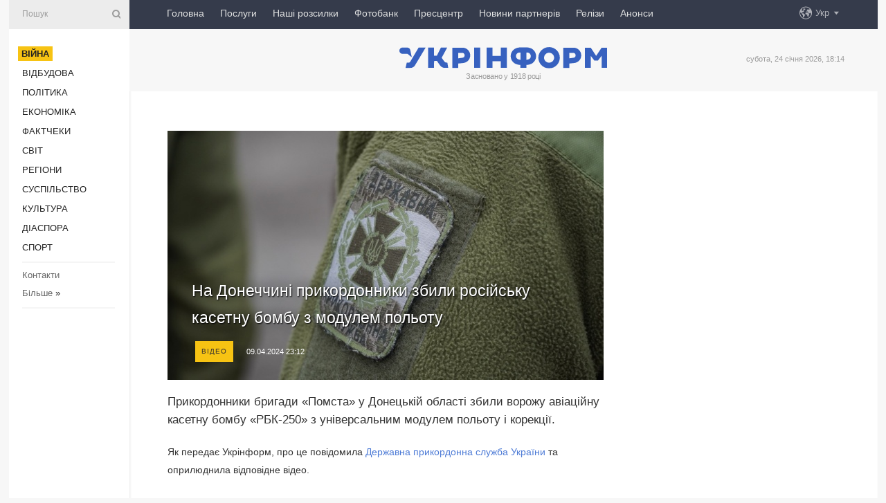

--- FILE ---
content_type: text/html; charset=UTF-8
request_url: https://www.ukrinform.ua/rubric-ato/3850192-na-doneccini-prikordonniki-zbili-rosijsku-kasetnu-bombu-z-modulem-polotu.html
body_size: 47331
content:
<!DOCTYPE html>
<html lang="uk">
<head>
    <title>На Донеччині прикордонники збили російську касетну бомбу з модулем польоту</title>
    <meta name="viewport" content="width=device-width, initial-scale=1"/>
    <meta name="description" content="Прикордонники бригади &laquo;Помста&raquo; у Донецькій області збили ворожу авіаційну касетну бомбу &laquo;РБК-250&raquo; з універсальним модулем польоту і корекції. — Укрінформ."/>
    <meta name="theme-color" content="#353b4b">
    <meta name="csrf-token" content="mzs6odWbAQk7fvodi7QG5Ts6MN8oMBgQZWDU2HL4">

        
    <meta property="og:title" content="На Донеччині прикордонники збили російську касетну бомбу з модулем польоту"/>
    <meta property="og:url" content="https://www.ukrinform.ua/rubric-ato/3850192-na-doneccini-prikordonniki-zbili-rosijsku-kasetnu-bombu-z-modulem-polotu.html"/>
    <meta property="og:type" content="article"/>
    <meta property="og:description" content="Прикордонники бригади &laquo;Помста&raquo; у Донецькій області збили ворожу авіаційну касетну бомбу &laquo;РБК-250&raquo; з універсальним модулем польоту і корекції. — Укрінформ."/>
    <meta property="og:image" content="https://static.ukrinform.com/photos/2023_11/thumb_files/630_360_1700575100-463.jpg"/>
    <meta property="og:image:width" content="630"/>
    <meta property="og:image:height" content="360"/>
    <meta property="fb:pages" content="Прикордонники бригади &laquo;Помста&raquo; у Донецькій області збили ворожу авіаційну касетну бомбу &laquo;РБК-250&raquo; з універсальним модулем польоту і корекції. — Укрінформ."/>
    <meta name="twitter:card" content="summary_large_image"/>
    <meta name="twitter:site" content="@ukrinform"/>
    <meta name="twitter:title" content="На Донеччині прикордонники збили російську касетну бомбу з модулем польоту"/>
    <meta name="twitter:description" content="Прикордонники бригади &laquo;Помста&raquo; у Донецькій області збили ворожу авіаційну касетну бомбу &laquo;РБК-250&raquo; з універсальним модулем польоту і корекції. — Укрінформ.">
    <meta name="twitter:creator" content="@ukrinform"/>
    <meta name="twitter:image:src" content="https://static.ukrinform.com/photos/2023_11/thumb_files/630_360_1700575100-463.jpg"/>
    <meta name="twitter:domain" content="https://www.ukrinform.ua"/>
    <meta name="google-site-verification" content="FGbmYpgpRTh8QKBezl6X3OkUgKMHS8L_03VLM4ojn00"/>
    <meta name="yandex-verification" content="9e3226241b67dee1"/>

    <link type="text/css" rel="stylesheet" href="https://www.ukrinform.ua/css/index.css?v.0.4"/>

        <link rel="amphtml" href="https://www.ukrinform.ua/amp/rubric-ato/3850192-na-doneccini-prikordonniki-zbili-rosijsku-kasetnu-bombu-z-modulem-polotu.html">
        
        <link rel="alternate" type="application/rss+xml" title="Укрінформ - актуальні новини України та світу RSS" href="https://www.ukrinform.ua/rss/block-lastnews"/>
            <link rel="canonical" href="https://www.ukrinform.ua/rubric-ato/3850192-na-doneccini-prikordonniki-zbili-rosijsku-kasetnu-bombu-z-modulem-polotu.html">
        <link rel="shortcut icon" href="https://www.ukrinform.ua/img/favicon.ico"/>

    <link rel='dns-prefetch' href='//www.google.com'/>
    <link rel='dns-prefetch' href='//www.google-analytics.com'/>
    <link rel='dns-prefetch' href='//pagead2.googlesyndication.com'/>
    <link rel="apple-touch-icon" href="https://www.ukrinform.ua/img/touch-icon-iphone.png">
    <link rel="apple-touch-icon" sizes="76x76" href="https://www.ukrinform.ua/img/touch-icon-ipad.png">
    <link rel="apple-touch-icon" sizes="120x120" href="https://www.ukrinform.ua/img/touch-icon-iphone-retina.png">
    <link rel="apple-touch-icon" sizes="152x152" href="https://www.ukrinform.ua/img/touch-icon-ipad-retina.png">

        <link rel="alternate" href="https://www.ukrinform.ua" hreflang="uk" />
        <link rel="alternate" href="https://www.ukrinform.ru" hreflang="ru" />
        <link rel="alternate" href="https://www.ukrinform.net" hreflang="en" />
        <link rel="alternate" href="https://www.ukrinform.es" hreflang="es" />
        <link rel="alternate" href="https://www.ukrinform.de" hreflang="de" />
        <link rel="alternate" href="https://www.ukrinform.org" hreflang="ch" />
        <link rel="alternate" href="https://www.ukrinform.fr" hreflang="fr" />
        <link rel="alternate" href="https://www.ukrinform.jp" hreflang="ja" />
        <link rel="alternate" href="https://www.ukrinform.pl" hreflang="pl" />
    
                                <script type="application/ld+json">
{
    "@context": "http://schema.org",
    "@type": "NewsArticle",
    "mainEntityOfPage": {
        "@type": "WebPage",
        "@id": "https://www.ukrinform.ua/rubric-ato/3850192-na-doneccini-prikordonniki-zbili-rosijsku-kasetnu-bombu-z-modulem-polotu.html"
    },
    "headline": "На Донеччині прикордонники збили російську касетну бомбу з модулем польоту",
    "image": [
        "https://static.ukrinform.com/photos/2023_11/thumb_files/630_360_1700575100-463.jpg"
    ],
    "datePublished": "2024-04-09T23:12:00+03:00",
    "dateModified": "2024-04-09T23:12:00+03:00",
    "author": {
        "@type": "Person",
        "name": "Ukrinform"
    },
    "publisher": {
        "@type": "Organization",
        "name": "Укрінформ",
        "sameAs": [
             "https://www.facebook.com/Ukrinform?fref=ts",
            "https://twitter.com/UKRINFORM",
            "https://www.instagram.com/ukrinform/",
            "https://www.youtube.com/user/UkrinformTV",
            "https://telegram.me/ukrinform_news",
            "https://www.pinterest.com/ukrinform/",
            "https://www.tiktok.com/@ukrinform.official|"
        ],
        "logo": {
            "@type": "ImageObject",
            "url": "https://www.ukrinform.ua/img/logo_ukr.svg"
        }
    },
    "description": "Прикордонники бригади &amp;laquo;Помста&amp;raquo; у Донецькій області збили ворожу авіаційну касетну бомбу &amp;laquo;РБК-250&amp;raquo; з універсальним модулем польоту і корекції. — Укрінформ."
}


</script>


<script type="application/ld+json">
{
    "@context": "http://schema.org",
    "@type": "BreadcrumbList",
    "itemListElement": [
        {
            "@type": "ListItem",
            "position": 1,
            "item": {
                "@id": "https:",
                "name": "Укрінформ"
            }
        },
        {
            "@type": "ListItem",
            "position": 2,
            "item": {
                "@id": "https://www.ukrinform.ua/rubric-ato",
                "name": "Війна"
            }
        },
        {
            "@type": "ListItem",
            "position": 3,
            "item": {
                "@id": "https://www.ukrinform.ua/rubric-ato/3850192-na-doneccini-prikordonniki-zbili-rosijsku-kasetnu-bombu-z-modulem-polotu.html",
                "name": "На Донеччині прикордонники збили російську касетну бомбу з модулем польоту"
            }
        }
    ]
}


</script>
            <script type="application/ld+json">
{
    "@context": "https://schema.org",
    "@type": "WebPage",
    "mainEntityOfPage": {
        "@type": "WebPage",
        "@id": "https://www.ukrinform.ua/rubric-ato/3850192-na-doneccini-prikordonniki-zbili-rosijsku-kasetnu-bombu-z-modulem-polotu.html"
    },
    "headline": "На Донеччині прикордонники збили російську касетну бомбу з модулем польоту",
    "datePublished": "1712693520",
    "dateModified": "1712693520",
    "description": "Прикордонники бригади &amp;laquo;Помста&amp;raquo; у Донецькій області збили ворожу авіаційну касетну бомбу &amp;laquo;РБК-250&amp;raquo; з універсальним модулем польоту і корекції. — Укрінформ.",
    "author": {
        "@type": "Person",
        "name": "Ukrinform"
    },
    "publisher": {
        "@type": "Organization",
        "name": "Ukrinform",
        "logo": {
            "@type": "ImageObject",
            "url": "https://www.ukrinform.ua/img/logo_ukr.svg",
            "width": 95,
            "height": 60
        }
    },
    "image": {
        "@type": "ImageObject",
        "url": "https://static.ukrinform.com/photos/2023_11/thumb_files/630_360_1700575100-463.jpg",
        "height": 630,
        "width": 360
    },
    "breadcrumb": {
        "@type": "BreadcrumbList",
        "itemListElement": [
            {
                "@type": "ListItem",
                "position": 1,
                "item": {
                    "@id": "/",
                    "name": "Укрінформ"
                }
            },
            {
                "@type": "ListItem",
                "position": 2,
                "item": {
                    "@id": "https://www.ukrinform.ua/rubric-ato",
                    "name": "Війна"
                }
            },
            {
                "@type": "ListItem",
                "position": 3,
                "item": {
                    "@id": "https://www.ukrinform.ua/rubric-ato/3850192-na-doneccini-prikordonniki-zbili-rosijsku-kasetnu-bombu-z-modulem-polotu.html https://www.ukrinform.ua/rubric-ato/3850192-na-doneccini-prikordonniki-zbili-rosijsku-kasetnu-bombu-z-modulem-polotu.html",
                    "name": "На Донеччині прикордонники збили російську касетну бомбу з модулем польоту"
                }
            }
        ]
    }
}




</script>
                
    <!-- Google tag (gtag.js) -->
    <script async src="https://www.googletagmanager.com/gtag/js?id=G-514KHEWV54"></script>
    <script>
        window.dataLayer = window.dataLayer || [];
        function gtag(){dataLayer.push(arguments);}
        gtag('js', new Date());
        gtag('config', 'G-514KHEWV54');
    </script>


    
    <style>
        body {
            font-family: Arial, 'Helvetica Neue', Helvetica, sans-serif;
            color: #222222;
        }
        a { text-decoration: none; color: #000; }
    </style>

            <div data-name="common_int">
<!-- ManyChat -->
<script src="//widget.manychat.com/130251917016795.js" async="async">
</script>
<!-- ManyChat --></div>
    </head>

<body class="innerPage newsPage">

<div id="wrapper">
    <div class="greyLine">
        <div></div>
    </div>
    <div id="leftMenu" class="siteMenu">

    <form action="/redirect" method="post" target="_blank">
        <div>
            <input type="hidden" name="type" value="search">
            <input type="hidden" name="_token" value="mzs6odWbAQk7fvodi7QG5Ts6MN8oMBgQZWDU2HL4">
            <input type="text" name="params[query]" placeholder="Пошук" value="" />
            <a href="#"><i class="demo-icon icon-search"></i></a>
        </div>
    </form>

    <nav class="leftMenuBody">
        <ul class="leftMenu">
                            <li><a href="/rubric-ato"><span>Війна</span></a></li>
                            <li><a href="/rubric-vidbudova">Відбудова</a></li>
                            <li><a href="/rubric-polytics">Політика</a></li>
                            <li><a href="/rubric-economy">Економіка</a></li>
                            <li><a href="/rubric-factcheck">Фактчеки</a></li>
                            <li><a href="/rubric-world">Світ</a></li>
                            <li><a href="/rubric-regions">Регіони</a></li>
                            <li><a href="/rubric-society">Суcпільcтво</a></li>
                            <li><a href="/rubric-culture">Культура</a></li>
                            <li><a href="/rubric-diaspora">Діаcпора</a></li>
                            <li><a href="/rubric-sports">Спорт</a></li>
                    </ul>

        <!-- Submenu begin -->
        <div class="submenu">
            <ul class="greyMenu">
                                <li><a href="/block-podcasts">Подкасти</a></li>
                                <li><a href="/block-publications">Публікації</a></li>
                                <li><a href="/block-interview">Інтерв&#039;ю</a></li>
                                <li><a href="/block-photo">Фото</a></li>
                                <li><a href="/block-video">Відео</a></li>
                                <li><a href="/block-blogs">Блоги</a></li>
                                <li><a href="/block-infographics">Інфографіка</a></li>
                                <li><a href="/block-longreads">Лонгріди</a></li>
                                <li><a href="/block-partner">Новини партнерів</a></li>
                                <li><a href="/block-conferences">Конференції</a></li>
                                <li><a href="/block-docs">Офіційні документи</a></li>
                                <li><a href="/block-releases">Релізи</a></li>
                            </ul>
        </div>
        <!-- Submenu end -->

        <ul class="greyMenu">
            <li><a href="/info/contacts.html">Контакти</a></li>
            <li><a class="moreLink" href="#">Більше</a> &raquo;</li>
        </ul>

        <div class="social-media">
                                            <a href="https://www.instagram.com/ukrinform/" target="_blank" title="Instagram Ukrinform"><i class="fa demo-icon faa-tada animated-hover faa-fast instagram"></i></a>
                                                            <a href="https://www.facebook.com/Ukrinform?fref=ts" target="_blank" title="Facebook Ukrinform"><i class="fa demo-icon faa-tada animated-hover faa-fast facebook"></i></a>
                                                            <a href="https://twitter.com/UKRINFORM" target="_blank" title="Ukrinform Twitter X"><i class="fa demo-icon faa-tada animated-hover faa-fast x-twitter"></i></a>
                                                            <a href="https://telegram.me/ukrinform_news" target="_blank" title="Telegram Ukrinform News"><i class="fa demo-icon faa-tada animated-hover faa-fast telegram"></i></a>
                                                            <a href="https://www.tiktok.com/@ukrinform.official" target="_blank" title="Tiktok Ukrinform"><i class="fa demo-icon faa-tada animated-hover faa-fast tiktok"></i></a>
                                    </div>

    </nav>

</div>

    <div id="container">
        <div id="header">
    <div class="topLine">
        <nav class="topLineBody">
            <a class="mobileButton" href="#"><span></span></a>

            <ul class="language">
                <li>
                    <div>
                        <a href="#">Укр</a>
                    </div>
                    <ul>                             
                            <li>
                                <a href="https://www.ukrinform.ua">Укр</a>
                            </li>
                                                                                                                                     
                            <li>
                                <a href="https://www.ukrinform.net">Eng</a>
                            </li>
                                                                                 
                            <li>
                                <a href="https://www.ukrinform.es">Esp</a>
                            </li>
                                                                                 
                            <li>
                                <a href="https://www.ukrinform.de">Deu</a>
                            </li>
                                                                                                                                     
                            <li>
                                <a href="https://www.ukrinform.fr">Fra</a>
                            </li>
                                                                                 
                            <li>
                                <a href="https://www.ukrinform.jp">日本語</a>
                            </li>
                                                                                 
                            <li>
                                <a href="https://www.ukrinform.pl">Pol</a>
                            </li>
                                                                        </ul>
                </li>
            </ul>

            <ul class="mainMenu">
                                    <li >
                                                <a href="https://www.ukrinform.ua"  data-id="">Головна</a>
                    </li>
                                    <li >
                                                <a href="https://www.ukrinform.ua/info/subscribe.html"  target="_blank"
                            data-id="peredplata">Послуги</a>
                    </li>
                                    <li >
                                                <a href="https://www.ukrinform.ua/info/newsletters.html"  data-id="newsletters">Наші розсилки</a>
                    </li>
                                    <li >
                                                <a href="https://photonew.ukrinform.com"  target="_blank"
                            data-id="fotobank">Фотобанк</a>
                    </li>
                                    <li >
                                                <a href="/block-conferences"  target="_blank"
                            data-id="prescentr">Пресцентр</a>
                    </li>
                                    <li >
                                                <a href="https://www.ukrinform.ua/block-partner"  data-id="partner">Новини партнерів</a>
                    </li>
                                    <li >
                                                <a href="https://www.ukrinform.ua/block-releases"  data-id="releases">Релізи</a>
                    </li>
                                    <li >
                                                <a href="https://eventsnew.ukrinform.com/"  target="_blank"
                            data-id="events">Анонси</a>
                    </li>
                            </ul>
        </nav>

        <nav id="mobileMenu" class="siteMenu">

            <form action="//www.ukrinform.ua/redirect" method="post">
                <!-- js loads content here -->
            </form>

            <div class="leftMenuBody">

                <ul class="leftMenu">
                    <!-- js loads content here -->
                </ul>

                <ul class="greyMenu">
                    <!-- js loads content here -->
                </ul>

                <div class="social">
                    <!-- js loads content here -->
                </div>
            </div>
        </nav>
    </div>

    <div class="logo">

        <a href="/" rel="nofollow">
            <img style="width:300px;" src="/img/logo_ukr.svg" alt=""/>
        </a>

        <span class="slogan">Засновано у 1918 році</span>
        <p>субота, 24 січня 2026, 18:14</p>

        <div class="mainTopMobileBanner mobileBanner" style="display:none;">
            <div data-name="main_top_mobile">
</div>
        </div>
    </div>
</div>

        <div id="content">

            <div class="banner970">
                <div data-name="int_0_970">
</div>
            </div>

            <div class="newsHolderContainer" data-id="0">

                <div class="innerBlock">

                    <aside class="right">
                        <div class="socialBlockSlide" id="socialBlockSlideId_0">
                            <div data-name="int_scroll"><iframe src="//banner.ukrinform.com/ua/int_scroll" style="width:300px; height:600px;" scrolling="no" marginwidth="0" marginheight="0" vspace="0" hspace="0"></iframe></div>
                        </div>
                    </aside>

                    <article class="news">
                        <figure>
        <img class="newsImage" src="https://static.ukrinform.com/photos/2023_11/thumb_files/630_360_1700575100-463.jpg" title="На Донеччині прикордонники збили російську касетну бомбу з модулем польоту"
             alt="На Донеччині прикордонники збили російську касетну бомбу з модулем польоту"/>
    </figure>
    <span class="newsGradient"></span>

    <div class="newsPicture">

<header>
    <h1  class="newsTitle">На Донеччині прикордонники збили російську касетну бомбу з модулем польоту</h1>

    <div class="newsMetaBlock">
                    <div class="newsPrefix">Відео</div>        
        <div class="newsDate">
            <time datetime="2024-04-09T23:12:00+03:00">09.04.2024 23:12</time>
        </div>

        <div class="newsViews">
                    </div>
        <div class="newsPublisher"><span>Укрінформ</span></div>
    </div>

</header>

</div>
<div class="newsText">
    <div class="newsHeading">Прикордонники бригади &laquo;Помста&raquo; у Донецькій області збили ворожу авіаційну касетну бомбу &laquo;РБК-250&raquo; з універсальним модулем польоту і корекції.</div>

    <div>
         
        <p>Як передає Укрінформ, про це повідомила <a href="https://dpsu.gov.ua/ua/news/%20video%20-aviaciynu-kasetnu-bombu-rbk-250-z-modulem-upravlinnya-umpk-zbili-prikordonniki-brigadi-pomsta/" rel="nofollow" target="_blank">Державна прикордонна служба України</a> та оприлюднила відповідне відео.</p>

<p>Бійці підрозділу &laquo;Фенікс&raquo; бригади &laquo;Помста&raquo; на Донеччині збили авіабомбу, оснащену універсальним модулем польоту та корекції.</p>

<p>&laquo;Розрахунок ЗУ-23-2 влучив у елементи управління бомби (крила), тож вона впала, не здетонувавши. Після огляду саперами боєприпас знищили, оскільки він становив небезпеку&raquo;, - йдеться у повідомленні.</p>

<div id="media_1712653108939_box"><iframe allow="accelerometer; autoplay; clipboard-write; encrypted-media; gyroscope; picture-in-picture; web-share" allowfullscreen="" frameborder="0" height="315" referrerpolicy="strict-origin-when-cross-origin" src="https://www.youtube.com/embed/WLjo_P3lJP0?si=x-8SvEpIFJxA0v4N" title="YouTube video player" width="560"></iframe></div>

<p><em>Джерело: <a href="https://t.me/DPSUkr/19306" rel="nofollow" target="_blank">Офіційний Telegram-канал Держприкордонслужби України</a></em></p>

<p>Касетна авіаційна бомба масою 273 кг містить суббоєприпаси для ураження різних цілей.</p>

<p>Універсальний модуль польоту та корекції перетворює звичайну вільнопадаючу бомбу у керований <a href="https://www.ukrinform.ua/tag-boepripasi" target="_blank">боєприпас</a>, також збільшуючи його дальність польоту до десятків кілометрів.</p>

<section class="read"><b>Читайте також: </b><a href="/rubric-ato/3849495-specpriznacenci-pokazali-ak-fpvdron-znisiv-avto-z-rosijskimi-oficerami.html" target="_blank">Спецпризначенці показали, як FPV-дрон знищив авто з російськими офіцерами</a></section>

<p>Він направляє бомбу на завчасно вказані координати з коригуванням по супутниковому сигналу.</p>

<p>Як повідомляв Укрінформ, <a href="https://www.ukrinform.ua/rubric-regions/3849497-na-dnipropetrovsini-zneskodili-bojovu-castinu-rosijskogo-drona-geran.html" target="_blank">вибухотехніки поліції знищили бойову частину БПЛА &laquo;Герань&raquo;</a>, яку виявили у полі в Криворізькому районі Дніпропетровської області.</p>

        
        <div class="afterNewItemMobileBanner mobileBanner" style="display:none;">
            <div data-name="after_news_item_mobile">
</div>
        </div>
            </div>
</div>


<aside class="tags">
        <div>
            
                                                <a class="tag" href="/tag-doneccina">Донеччина</a>
                                    <a class="tag" href="/tag-doneck">Донецьк</a>
                                    <a class="tag" href="/tag-prikordonniki">Прикордонники</a>
                                    <a class="tag" href="/tag-vijna">Війна</a>
                                    <a class="tag" href="/tag-bomba">Бомба</a>
                                    <a class="tag" href="/tag-vijna-z-rosieu">Війна з Росією</a>
                                    </div>
    </aside>
<aside class="share">
    <ul>
        <li><a target="_blank" href="https://www.facebook.com/sharer/sharer.php?u=https://www.ukrinform.ua//rubric-ato/3850192-na-doneccini-prikordonniki-zbili-rosijsku-kasetnu-bombu-z-modulem-polotu.html&amp;src=sdkpreparse"><i class="fa demo-icon icon-facebook-1 faa-tada animated-hover faa-fast"></i><span class="fb-count"></span></a></li>
        <li><a href="http://twitter.com/share?url=https://www.ukrinform.ua/rubric-ato/3850192-na-doneccini-prikordonniki-zbili-rosijsku-kasetnu-bombu-z-modulem-polotu.html&text=На Донеччині прикордонники збили російську касетну бомбу з модулем польоту" target="_blank"><i class="fa demo-icon icon-twitter faa-tada animated-hover faa-fast"></i></a></li>
        <li><a href="https://telegram.me/share/url?url=https://www.ukrinform.ua//rubric-ato/3850192-na-doneccini-prikordonniki-zbili-rosijsku-kasetnu-bombu-z-modulem-polotu.html&text=На Донеччині прикордонники збили російську касетну бомбу з модулем польоту" target="_blank"><i class="fa demo-icon icon-telegram faa-tada animated-hover faa-fast"></i></a></li>
    </ul>
</aside>
<img src="/counter/news/3850192?rnd=702499142" class="pixel"/>

                        <div data-name="int_hidden">
<style>
#special img {
    width: 100% !important;
    max-width: 630px !important;
    height: auto !important;
    display: block;
    margin: 0 auto; /* щоб центрувалось */
}
</style>

<p id="special" style="text-align:center;">

<!-- Revive Adserver Asynchronous JS Tag - Generated with Revive Adserver v6.0.4 -->
<ins data-revive-zoneid="4" data-revive-id="830ebfa7a234590f1bd29c38321571d3"></ins>
<script async src="//adv.ukrinform.com/ukrinform/www/delivery/asyncjs.php"></script>

</p>

<!-- SendPulse Subscription Form -->
<script src="//web.webformscr.com/apps/fc3/build/loader.js" async sp-form-id="abd274a45e7f5fb410ee329604108e3304a11b928e16efe290fdfe49dc48dcad"></script>
<!-- /SendPulse Subscription Form -->

<p style="font-weight: bold; font-size: 16px;">
Приєднуйтесь до наших каналів <a href="https://t.me/ukrinform_news" target="_blank" style="color:red;">Telegram</a>, <a href="https://www.instagram.com/ukrinform/" target="_blank" style="color:red;">Instagram</a> та <a href="https://www.youtube.com/c/UkrinformTV" target="_blank" style="color:red;">YouTube</a>.</p></div>
                    </article>

                </div>

                <side class="publishing"
                      id="socialBlockSlideStop_extra"
                      data-nextlink="/rubric-ato/3850192-na-doneccini-prikordonniki-zbili-rosijsku-kasetnu-bombu-z-modulem-polotu.html"
                      data-nextheader="На Донеччині прикордонники збили російську касетну бомбу з модулем польоту">
                    <div>
    <h2>Актуально</h2>
    <div class="photoreports">
                    <div>
                <a href="/rubric-ato/4083928-na-fronti-vid-pocatku-dobi-stalosa-61-zitknenna-majze-polovina-z-nih-na-pokrovskomu-napramku.html">
                        <span class="photoreportsImage">
                            <img src="https://static.ukrinform.com/photos/2026_01/thumb_files/300_200_1768985659-165.jpg"
                                 alt="На фронті від початку доби сталося 61 зіткнення, майже половина з них - на Покровському напрямку" title="На фронті від початку доби сталося 61 зіткнення, майже половина з них - на Покровському напрямку"></span>
                    <span>На фронті від початку доби сталося 61 зіткнення, майже половина з них - на Покровському напрямку</span>
                </a>
            </div>
                    <div>
                <a href="/rubric-ato/4083918-pid-cas-peremovin-v-oae-storoni-zoseredilisa-na-parametrah-zakincenna-vijni-zelenskij.html">
                        <span class="photoreportsImage">
                            <img src="https://static.ukrinform.com/photos/2025_12/thumb_files/300_200_1765111124-838.jpeg"
                                 alt="Під час перемовин в ОАЕ сторони зосередилися на параметрах закінчення війни - Зеленський" title="Під час перемовин в ОАЕ сторони зосередилися на параметрах закінчення війни - Зеленський"></span>
                    <span>Під час перемовин в ОАЕ сторони зосередилися на параметрах закінчення війни - Зеленський</span>
                </a>
            </div>
                    <div>
                <a href="/rubric-ato/4083914-u-kievi-ta-nizci-oblastej-znovu-povitrana-trivoga-cerez-zagrozu-balistiki.html">
                        <span class="photoreportsImage">
                            <img src="https://static.ukrinform.com/photos/2024_10/thumb_files/300_200_1728310959-460.jpg"
                                 alt="У Києві та низці областей - знову повітряна тривога через загрозу балістики" title="У Києві та низці областей - знову повітряна тривога через загрозу балістики"></span>
                    <span>У Києві та низці областей - знову повітряна тривога через загрозу балістики</span>
                </a>
            </div>
                    <div>
                <a href="/rubric-ato/4083902-pid-cas-nicnoi-ataki-armia-rf-vikoristala-12-raket-h22-ignat.html">
                        <span class="photoreportsImage">
                            <img src="https://static.ukrinform.com/photos/2024_02/thumb_files/300_200_1707645242-383.jpg"
                                 alt="Під час нічної атаки армія РФ використала 12 ракет Х-22 - Ігнат" title="Під час нічної атаки армія РФ використала 12 ракет Х-22 - Ігнат"></span>
                    <span>Під час нічної атаки армія РФ використала 12 ракет Х-22 - Ігнат</span>
                </a>
            </div>
            </div>
</div>
                </side>

                <div id="socialBlockSlideStop_0"></div>
            </div>

            <div class="more">
                <a href="/block-lastnews">більше новин</a>
                <div></div>
            </div>

            <aside class="actual" id="actualBlock">
        <div>
            <h2>Актуально</h2>
            <div class="analiticBody">
                
                    <div>
                        <a href="/rubric-ato/4083817-vid-masovanogo-vognu-do-tockovogo-znisenna-sirskij-rozpoviv-pro-novu-taktiku-urazenna-v-zsu.html">
                            <img src="https://static.ukrinform.com/photos/2026_01/thumb_files/300_200_1769242440-348.jpg" alt="" title="Від масованого вогню до точкового знищення: Сирський розповів про нову тактику ураження в ЗСУ "/>
                            <span class="analiticGradient"></span>
                            <span class="analiticText">
						<span>Від масованого вогню до точкового знищення: Сирський розповів про нову тактику ураження в ЗСУ </span>
					</span>
                        </a>
                    </div>
                
                    <div>
                        <a href="/rubric-ato/4083721-na-pokrovskomu-napramku-desantniki-vidbili-masovanij-rosijskij-sturm.html">
                            <img src="https://static.ukrinform.com/photos/2023_11/thumb_files/300_200_1700475822-556.jpg" alt="" title="На Покровському напрямку десантники відбили масований російський штурм"/>
                            <span class="analiticGradient"></span>
                            <span class="analiticText">
						<span>На Покровському напрямку десантники відбили масований російський штурм</span>
					</span>
                        </a>
                    </div>
                
                    <div>
                        <a href="/rubric-ato/4083754-ataka-droniv-u-harkovi-kilkist-postrazdalih-zrosla-do-14-sered-nih-ditina.html">
                            <img src="https://static.ukrinform.com/photos/2026_01/thumb_files/300_200_1769226908-893.jpg" alt="" title="Атака дронів: у Харкові кількість постраждалих зросла до 14, серед них дитина"/>
                            <span class="analiticGradient"></span>
                            <span class="analiticText">
						<span>Атака дронів: у Харкові кількість постраждалих зросла до 14, серед них дитина</span>
					</span>
                        </a>
                    </div>
                
                    <div>
                        <a href="/rubric-ato/4083748-programa-interflex-vze-zabezpecila-pidgotovku-ponad-60-tisac-ukrainskih-vijskovih-u-britanii.html">
                            <img src="https://static.ukrinform.com/photos/2025_07/thumb_files/300_200_1752820302-287.jpg" alt="" title="Програма Interflex вже забезпечила підготовку понад 60 тисяч українських військових у Британії"/>
                            <span class="analiticGradient"></span>
                            <span class="analiticText">
						<span>Програма Interflex вже забезпечила підготовку понад 60 тисяч українських військових у Британії</span>
					</span>
                        </a>
                    </div>
                
                    <div>
                        <a href="/rubric-ato/4083474-bijci-zagonu-stalevij-kordon-znisili-tri-avtivki-ta-cotiri-ukritta-rosian.html">
                            <img src="https://static.ukrinform.com/photos/2025_07/thumb_files/300_200_1751878883-168.jpg" alt="" title="Бійці «Сталевого кордону» знищили три автівки та чотири укриття росіян"/>
                            <span class="analiticGradient"></span>
                            <span class="analiticText">
						<span>Бійці «Сталевого кордону» знищили три автівки та чотири укриття росіян</span>
					</span>
                        </a>
                    </div>
                
                    <div>
                        <a href="/rubric-ato/4083689-ukrainskij-front-stav-tehnologicnim-habom-v-evropi-zelenskij.html">
                            <img src="https://static.ukrinform.com/photos/2025_11/thumb_files/300_200_1762870117-831.jpeg" alt="" title="Український фронт став технологічним хабом в Європі - Зеленський"/>
                            <span class="analiticGradient"></span>
                            <span class="analiticText">
						<span>Український фронт став технологічним хабом в Європі - Зеленський</span>
					</span>
                        </a>
                    </div>
                            </div>
        </div>
    </aside>
        </div>

        <footer id="footer">

    <div class="footerMenu">
        <div>
            <p>Рубрики</p>
            <ul>
                <!-- js loads content here -->
            </ul>
        </div>

        <div>
            <p>Агентство</p>
            <ul>
                                    <li><a href="/info/about_agency.html"> Про нас </a></li>
                                    <li><a href="/info/contacts.html"> Контакти </a></li>
                                    <li><a href="/info/subscribe.html"> Передплата </a></li>
                                    <li><a href="/info/services.html"> Послуги </a></li>
                                    <li><a href="/info/reg_rules.html"> Правила користування </a></li>
                                    <li><a href="/info/tenders.html"> Тендери </a></li>
                                    <li><a href="/info/zapkor.html"> Запобігання та протидія корупції </a></li>
                                    <li><a href="/info/policy.html"> Політика конфіденційності та захисту персональних даних  </a></li>
                                    <li><a href="/info/code.html"> РЕДАКЦІЙНИЙ КОДЕКС </a></li>
                                    <li><a href="/info/newsletters.html"> Розсилки </a></li>
                            </ul>
        </div>
    </div>

    <ul class="footerCarte">
    </ul>

    <p>При цитуванні і використанні будь-яких матеріалів в Інтернеті відкриті для пошукових систем гіперпосилання не нижче першого абзацу на «ukrinform.ua» — обов’язкові, крім того, цитування перекладів матеріалів іноземних ЗМІ можливе лише за умови гіперпосилання на сайт ukrinform.ua та на сайт іноземного ЗМІ. Цитування і використання матеріалів у офлайн-медіа, мобільних додатках, SmartTV можливе лише з письмової згоди &quot;ukrinform.ua&quot;. Матеріали з позначкою «Реклама» або з дисклеймером: “Матеріал розміщено згідно з частиною 3 статті 9 Закону України “Про рекламу” № 270/96-ВР від 03.07.1996 та Закону України “Про медіа” № 2849-IX від 31.03.2023 та на підставі Договору/рахунка.</p>
    <p>Cуб&#039;єкт у сфері онлайн-медіа; ідентифікатор медіа - R40-01421.</p>
    <p>© 2015-2026 Укрінформ. Усі права застережені.</p>
    <p></p>

    <div class="footersocial">
        <div class="social-media-footer">
                            <a href="https://www.instagram.com/ukrinform/" target="_blank" title="Instagram Ukrinform"><i class="fa demo-icon faa-tada animated-hover faa-fast social-instagram"></i></a>
                            <a href="https://www.facebook.com/Ukrinform?fref=ts" target="_blank" title="Facebook Ukrinform"><i class="fa demo-icon faa-tada animated-hover faa-fast social-facebook"></i></a>
                            <a href="https://twitter.com/UKRINFORM" target="_blank" title="Ukrinform Twitter X"><i class="fa demo-icon faa-tada animated-hover faa-fast social-x-twitter"></i></a>
                            <a href="https://telegram.me/ukrinform_news" target="_blank" title="Telegram Ukrinform News"><i class="fa demo-icon faa-tada animated-hover faa-fast social-telegram"></i></a>
                            <a href="https://www.tiktok.com/@ukrinform.official" target="_blank" title="Tiktok Ukrinform"><i class="fa demo-icon faa-tada animated-hover faa-fast social-tiktok"></i></a>
                    </div>
    </div>



</footer>

<div class="sliderButton"></div>
<div class="sliderBack"></div>

<a class="extendedLink" href="#extended"></a>

<div id="extended">
    <form name="extended_search" action="//www.ukrinform.ua/redirect" method="post">
        <div class="searchDiv">
            <input type="hidden" name="type" value="search"/>
            <input type="hidden" name="_token" value="mzs6odWbAQk7fvodi7QG5Ts6MN8oMBgQZWDU2HL4">
            <input type="hidden" name="params[date_beg]" value="" id="search_date_beg"/>
            <input type="hidden" name="params[date_end]" value="" id="search_date_end"/>
            <input type="submit" value=""/>
            <input type="text" name="params[query]" placeholder="Пошук" id="extendedSearchField"/>
        </div>

        <a class="extendedAncor" href="#"><span class="extendedOpen">Розширений пошук</span><span
                    class="extendedClose">Приховати розширений пошук</span></a>

        <div class="calendarBlock">

            <div class="rubrics">
                <select name="params[rubric_id]">
                    <option value="0">Всi рубрики</option>

                                            <option value="24">Війна</option>
                                            <option value="32">Відбудова</option>
                                            <option value="13">Політика</option>
                                            <option value="7">Економіка</option>
                                            <option value="33">Фактчеки</option>
                                            <option value="23">Світ</option>
                                            <option value="16">Регіони</option>
                                            <option value="18">Суcпільcтво</option>
                                            <option value="3">Культура</option>
                                            <option value="5">Діаcпора</option>
                                            <option value="19">Спорт</option>
                                    </select>
            </div>

            <div class="select_date_wrap">

                <div class="select_title">За період:</div>

                <div class="date start_date">
                    <div></div>
                    <input type="text" id="search_dp_from" name="from" value="">
                </div>

                <div class="dash"> -</div>

                <div class="date end_date">
                    <div></div>
                    <input type="text" id="search_dp_to" name="to" value="24.01.2026">
                </div>
            </div>

        </div>
    </form>
</div>

<div class="banner-left">

    <div class="side-banner" data-min="1450" data-max="1549" data-width="60">
        <ins data-revive-zoneid="8"
             data-revive-id="830ebfa7a234590f1bd29c38321571d3"></ins>
    </div>

    <div class="side-banner" data-min="1550" data-max="1739" data-width="100">
        <ins data-revive-zoneid="9"
             data-revive-id="830ebfa7a234590f1bd29c38321571d3"></ins>
    </div>

    <div class="side-banner" data-min="1740" data-max="9999" data-width="200">
        <ins data-revive-zoneid="10"
             data-revive-id="830ebfa7a234590f1bd29c38321571d3"></ins>
    </div>

</div>

<div class="banner-right">
     <div class="side-banner" data-min="1450" data-max="1549" data-width="60">
        <ins data-revive-zoneid="8"
             data-revive-id="830ebfa7a234590f1bd29c38321571d3"></ins>
    </div>

    <div class="side-banner" data-min="1550" data-max="1739" data-width="100">
        <ins data-revive-zoneid="9"
             data-revive-id="830ebfa7a234590f1bd29c38321571d3"></ins>
    </div>

    <div class="side-banner" data-min="1740" data-max="9999" data-width="200">
        <ins data-revive-zoneid="10"
             data-revive-id="830ebfa7a234590f1bd29c38321571d3"></ins>
    </div>
</div>

<script async src="//adv.ukrinform.com/ukrinform/www/delivery/asyncjs.php"></script>

<!-- js for all pages (banners) -->
<script src="/js/all-pages.js?v.0.1"></script>
    </div>
</div>





<script src="/js/item.js?nocache"></script>



<div id="hiddenScrollbanner" style="visibility: hidden;">
    </div>

</body>
</html>

